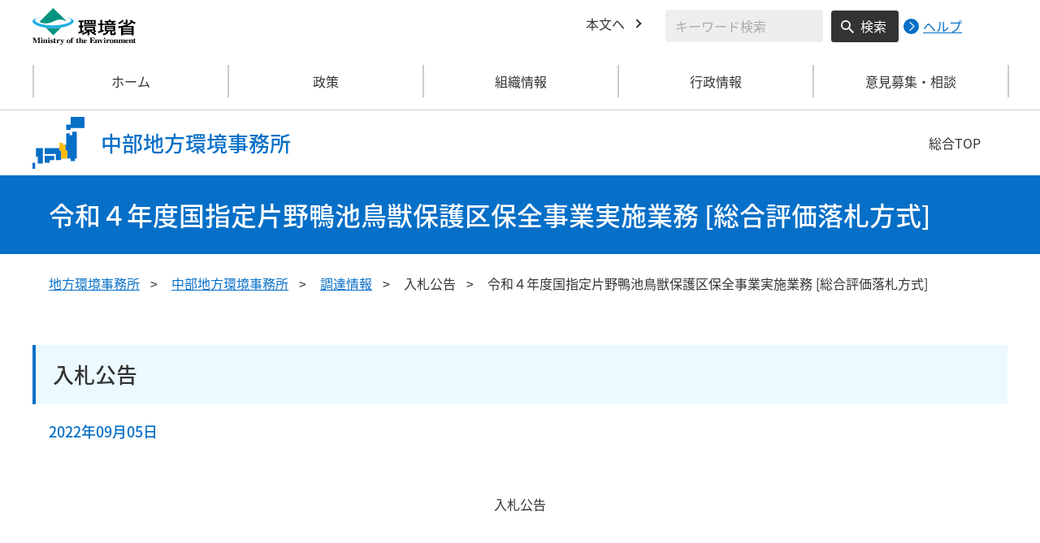

--- FILE ---
content_type: text/html
request_url: https://chubu.env.go.jp/procure/2022/post_245_00003.html
body_size: 5747
content:
<!DOCTYPE html>
<html xmlns="http://www.w3.org/1999/xhtml" lang="ja" xml:lang="ja">
<head>
  <meta http-equiv="X-UA-Compatible" content="IE=edge" />
  <meta charset="UTF-8" />
  <meta name="viewport" content="width=device-width, initial-scale=1" />
  <meta name="format-detection" content="telephone=no" />
  <!-- title, description, keywords -->
  <title>令和４年度国指定片野鴨池鳥獣保護区保全事業実施業務 [総合評価落札方式] | 中部地方環境事務所 | 環境省</title>
  <meta name="description" content="" />
  <meta name="keywords" content="" />
  <!-- ogp -->
  <meta property="og:title" content="令和４年度国指定片野鴨池鳥獣保護区保全事業実施業務 [総合評価落札方式]" />
  <meta property="og:type" content="article" />
  <meta property="og:url" content="https://chubu.env.go.jp/procure/2022/post_245_00003.html" />
  <meta property="og:site_name" content="環境省" />
    <meta property="og:description" content="環境省のホームページです。環境省の政策、報道発表、審議会、所管法令、環境白書、各種手続などの情報を掲載しています。" />
  <meta property="og:locale" content="ja_JP" />
  <meta property="og:image" content="https://www.env.go.jp/content/000078974.jpg" />
  <meta name="twitter:image" content="https://www.env.go.jp/content/000078974.jpg" />
  <meta name="twitter:card" content="summary_large_image">
  <meta name="twitter:site" content="@Kankyo_Jpn" />
  <!-- favicon -->
  <link rel="shortcut icon" href="#" type="image/x-icon" />
  <link rel="apple-touch-icon" href="#" sizes="180x180" />
  <link rel="icon" type="image/png" href="#" sizes="256x256" />
  <!-- css -->
  <link rel="stylesheet" href="/css/region_style.css" media="all" />
  <link rel="stylesheet" href="/css/region_print.css" media="print" />
  <link rel="stylesheet" href="/css/region_aly.css" />
</head>
<body class="l-body">
  <header class="c-header">
    <div class="l-header">
      <div class="c-header__logo">
        <a href="https://www.env.go.jp">
          <img src="/content/000000533.svg" alt="環境省ロゴ" />
        </a>
      </div>
      <ul class="c-header__menu">
        <li class="c-header__menu__item">
          <a href="#main" class="c-header__menu__link">本文へ</a>
        </li>
        <li class="c-header__menu__search-wrap">
          <div class="c-header__menu__search">
            <form class="cse-search-box" action="/search/search_result.html">
              <input type="hidden" name="cx" value="003400915082829768606:wiib6pxwlwc" />
              <input type="hidden" name="ie" value="UTF-8" />
              <input type="text" name="q" size="31" class="c-header__menu__search__input" aria-label="検索文字列入力" title="検索を行いたい文字列を入力してください。" placeholder="キーワード検索" />
              <button type="submit" name="sa" value=" " class="c-header__menu__search__button" aria-label="検索実行ボタン" title="検索を実行する"> 検索 </button>
            </form>
            <div class="c-header__menu__search__help">
              <a href="https://www.env.go.jp/notice-search.html">
                <img src="/content/000000592.svg" alt="検索ヘルプページリンク">
                <p>ヘルプ</p>
              </a>
            </div>
          </div>
        </li>
      </ul>
    </div>
  </header>
  <button type="button" class="c-ham-button c-hamburger js-button-hamburger " aria-controls="js-global-nav" aria-expanded="false">
    <span class="c-hamburger__line">
      <span class="u-visually-hidden"> ナビゲーションを開閉する </span>
    </span>
  </button>
  <nav class="c-global-nav " id="js-global-nav" aria-hidden="false">
    <ul class="c-global-nav__list">
      <li class="c-global-nav__item c-global-nav__item--home">
        <a href="https://chubu.env.go.jp" class="c-global-nav__summary c-global-nav__summary--home">ホーム</a>
      </li>
      <li class="c-global-nav__item">
        <details class="c-global-nav__details">
          <summary class="c-global-nav__summary js-global-nav-accordion">
            <span class="c-global-nav__summary__content">
              <span class="c-global-nav__accordion-button"></span>
              <span class="c-global-nav__accordion-text">政策</span>
            </span>
          </summary>
          <div class="c-global-nav__sub">
            <div class="c-global-nav__sub__inner">
              <ul class="c-global-nav__sub__list">
                <li class="c-global-nav__sub__item"><a href="https://chubu.env.go.jp/recycle/index.html" class="c-global-nav__sub__link"> 資源循環 </a></li>
                <li class="c-global-nav__sub__item"><a href="https://chubu.env.go.jp/earth/index.html" class="c-global-nav__sub__link"> 環境保全対策 </a></li>
                <li class="c-global-nav__sub__item"><a href="https://chubu.env.go.jp/nature/index.html" class="c-global-nav__sub__link"> 自然環境の保護管理 </a></li>
                <li class="c-global-nav__sub__item"><a href="https://chubu.env.go.jp/wildlife/index.html" class="c-global-nav__sub__link"> 野生生物の保護管理 </a></li>
                <li class="c-global-nav__sub__item"><a href="https://chubu.env.go.jp/nature2/index.html" class="c-global-nav__sub__link"> 自然環境の整備 </a></li>
              </ul>
            </div>
          </div>
        </details>
      </li>
      <li class="c-global-nav__item">
        <details class="c-global-nav__details">
          <summary class="c-global-nav__summary js-global-nav-accordion">
            <span class="c-global-nav__summary__content">
              <span class="c-global-nav__accordion-button"></span>
              <span class="c-global-nav__accordion-text">組織情報</span>
            </span>
          </summary>
          <div class="c-global-nav__sub">
            <div class="c-global-nav__sub__inner">
              <ul class="c-global-nav__sub__list">
                <li class="c-global-nav__sub__item"><a href="https://chubu.env.go.jp/about.html" class="c-global-nav__sub__link"> 事務所案内 </a></li>
                <li class="c-global-nav__sub__item"><a href="https://chubu.env.go.jp/list.html" class="c-global-nav__sub__link"> 所轄事務所一覧 </a></li>
                <li class="c-global-nav__sub__item"><a href="https://chubu.env.go.jp/park.html" class="c-global-nav__sub__link"> 管内の国立公園 </a></li>
              </ul>
            </div>
          </div>
        </details>
      </li>
      <li class="c-global-nav__item">
        <details class="c-global-nav__details">
          <summary class="c-global-nav__summary js-global-nav-accordion">
            <span class="c-global-nav__summary__content">
              <span class="c-global-nav__accordion-button"></span>
              <span class="c-global-nav__accordion-text">行政情報</span>
            </span>
          </summary>
          <div class="c-global-nav__sub">
            <div class="c-global-nav__sub__inner">
              <ul class="c-global-nav__sub__list">
                <li class="c-global-nav__sub__item"><a href="https://chubu.env.go.jp/procure/index.html" class="c-global-nav__sub__link"> 調達情報 </a></li>
                <li class="c-global-nav__sub__item"><a href="https://chubu.env.go.jp/procedure/index.html" class="c-global-nav__sub__link"> 各種申請手続 </a></li>
                <li class="c-global-nav__sub__item"><a href="https://chubu.env.go.jp/press.html" class="c-global-nav__sub__link"> 報道発表資料 </a></li>
              </ul>
            </div>
          </div>
        </details>
      </li>
      <li class="c-global-nav__item">
        <details class="c-global-nav__details">
          <summary class="c-global-nav__summary js-global-nav-accordion">
            <span class="c-global-nav__summary__content">
              <span class="c-global-nav__accordion-button"></span>
              <span class="c-global-nav__accordion-text">意見募集・相談</span>
            </span>
          </summary>
          <div class="c-global-nav__sub">
            <div class="c-global-nav__sub__inner">
              <ul class="c-global-nav__sub__list">
                <li class="c-global-nav__sub__item"><a href="https://chubu.env.go.jp/opinion.html" class="c-global-nav__sub__link"> 意見募集・相談 </a></li>
              </ul>
            </div>
          </div>
        </details>
      </li>
    </ul>
    <div class="c-global-nav__sp__search-wrap">
      <div class="c-header__menu__search">
        <form class="cse-search-box" action="/search/search_result.html">
          <input type="hidden" name="cx" value="003400915082829768606:wiib6pxwlwc" />
          <input type="hidden" name="ie" value="UTF-8" />
          <input type="text" name="q" size="31" class="c-header__menu__search__input" aria-label="検索文字列入力" title="検索を行いたい文字列を入力してください。" placeholder="キーワード検索" />
          <button type="submit" name="sa" value=" " class="c-header__menu__search__button" aria-label="検索実行ボタン" title="検索を実行する"> 検索 </button>
        </form>
        <div class="c-header__menu__search__help">
          <a href="https://www.env.go.jp/notice-search.html">
            <img src="/content/000000592.svg" alt="検索ヘルプページリンク">
            <p>ヘルプ</p>
          </a>
        </div>
      </div>
    </div>
    <button type="button" class="c-global-nav__close-button js-global-nav-close" aria-controls="js-global-nav" aria-expanded="true"> 閉じる </button>
  </nav>
  <div class="c-overlay js-overlay"></div>
  <div class="c-office">
    <div class="l-content-lg">
      <div class="c-office__content">
        <div class="c-office__title">
          <div class="c-office__title__img">
            <img src="/content/000000539.svg" alt="中部地方のアイコン" />
          </div>
          <p class="c-office__title__text"> 中部地方環境事務所 </p>
        </div>
        <div class="c-office__link-list">
          <a href="https://www.env.go.jp/region/" class="c-office__link">総合TOP</a>
        </div>
      </div>
    </div>

  <main id="main">
    <div class="c-title">
      <div class="l-content-lg">
        <h1 class="c-title__text">令和４年度国指定片野鴨池鳥獣保護区保全事業実施業務 [総合評価落札方式]</h1>
      </div>
    </div><!-- /.c-title -->
    <div class="l-content-lg">
      <ul class="c-breadcrumb">
        <li class="c-breadcrumb__item">
          <a href="https://www.env.go.jp/region/index.html" class="c-breadcrumb__link">地方環境事務所</a>
        </li>
        <li class="c-breadcrumb__item">
          <a href="/index.html" class="c-breadcrumb__link">中部地方環境事務所</a>
        </li>
        <li class="c-breadcrumb__item">
          <a href="/procure/index.html" class="c-breadcrumb__link">調達情報</a>
        </li>
        <li class="c-breadcrumb__item">
          <span class="c-breadcrumb__current">入札公告</span>
        </li>
        <li class="c-breadcrumb__item">
          <span class="c-breadcrumb__current">令和４年度国指定片野鴨池鳥獣保護区保全事業実施業務 [総合評価落札方式]</span>
        </li>
      </ul><!-- /.c-breadcrumb -->
      <div class="l-global-container">
        <div class="c-component">
          <div class="c-component__block">
            <h2 class="c-heading-secondary c-heading-secondary--only">入札公告</h2>
            <span class="p-procurement-info-detail-date">2022年09月05日</span>
          </div>
          <div class="c-component__block">
            <div class="wysiwyg"><p class="aly_tx_center">入札公告</p>

<p>&nbsp;<br />
	&nbsp;<br />
	　次のとおり一般競争入札に付します。　<br />
	　<br />
	　　　　　　　　　　　　　　　　　　　　　　　　　　　　　　令和４年９月５日<br />
	&nbsp;<br />
	　　　　　　　　　　　　　　　　　　支出負担行為担当官<br />
	　　　　　　　　　　　　　　　　　　　中部地方環境事務所総務課長　中島　靖史<br />
	&nbsp;<br />
	１　競争入札に付する事項<br />
	（１）件名　令和４年度国指定片野鴨池鳥獣保護区保全事業実施業務[総合評価落札方式]<br />
	（２）仕様等　入札説明書による。<br />
	（３）納入期限　令和５年３月１０日<br />
	（４）納入場所　入札説明書による。<br />
	（５）入札方法　本件は、入札に併せて技術等の提案書を受け付け、価格と技術等の総合評価によって落札者を決定する総合評価落札方式の入札である。<br />
	入札金額は、業務に要する一切の費用を含めた額とする。落札決定に当たっては、入札書に記載された金額に当該金額の10％に相当する額を加算した金額(当該金額に１円未満の端数があるときは、その端数金額を切り捨てるものとする。)をもって落札価格とするので、入札者は、消費税に係る課税事業者であるか免税事業者であるかを問わず、見積もった契約金額の110分の100に相当する金額を入札書に記載すること。<br />
	&nbsp;<br />
	２　競争参加資格<br />
	（１）予算決算及び会計令第７０条の規定に該当しない者であること。なお、未成年者、被保佐人又は被補助人であって、契約締結のために必要な同意を得ている者は、同条中、特別の理由がある場合に該当する。<br />
	（２）予算決算及び会計令第７１条の規定に該当しない者であること。<br />
	（３）中部地方環境事務所から指名停止措置が講じられている期間中の者でないこと。<br />
	（４）令和０４・０５・０６年度環境省競争参加資格（全省庁統一資格）「役務の提供等」の「調査・研究」において、開札時までに「Ａ」、「Ｂ」、「Ｃ」又は「Ｄ」級に格付され、東海・北陸地域の競争参加資格を有する者であること。<br />
	（５）入札説明書において示す暴力団排除に関する誓約事項に誓約できる者であること。<br />
	&nbsp;<br />
	３　入札者の義務<br />
	　この入札に参加を希望する者は、中部地方環境事務所が交付する入札説明書に基づいて入札参加表明書を提出した上で、提案書を作成し、期限までに提出しなければならない。また、開札日の前日までの間において支出負担行為担当官から当該提案書に関して説明を求められた場合は、これに応じなければならない。<br />
	　なお、提出された提案書は、中部地方環境事務所において入札説明書に定める技術等の要求要件及び評価基準に基づき審査するものとし、審査の結果、合格した提案書に係る入札書のみを落札決定の対象とする。提案書の合否については、開札日の前日までに連絡するものとする。<br />
	&nbsp;<br />
	４　契約条項を示す場所及び問合せ先等<br />
	（１）契約条項を示す場所及び問合せ先<br />
	　　　〒460-0001 愛知県名古屋市中区三の丸２－５－２<br />
	　　　中部地方環境事務所総務課会計係<br />
	　　　電話　052-955-2130（直通）<br />
	&nbsp;<br />
	（２）入札説明書の交付</p>

<p>　中部地方環境事務所ホームページの「調達情報」＞「入札公告」より必要な件名を選択し、「入札公告」の下段に入札説明書等のファイルが添付されているので、ダウンロードして入手すること。</p>

<p>・https://chubu.env.go.jp/procure/<br />
	&nbsp;<br />
	（３）入札説明会の日時及び場所&nbsp;<br />
	開催しない。<br />
	&nbsp;<br />
	５　提案書の提出期限等及び競争執行の場所等<br />
	（１）提案書の提出について<br />
	期限　　令和４年９月２６日（月）１７時まで<br />
	場所　　〒460-0001 愛知県名古屋市中区三の丸２－５－２<br />
	　　　　　　　　中部地方環境事務所総務課会計係<br />
	方法&nbsp; 詳細は入札説明書による。<br />
	&nbsp;<br />
	（２）入札及び開札について<br />
	日時　　令和４年１０月５日（水）１１時００分<br />
	場所　　中部地方環境事務所　<br />
	　　　　愛知県名古屋市中区三の丸２－５－２（中部経済産業局総合庁舎１階）<br />
	&nbsp;<br />
	６　電子調達システムの利用<br />
	本案件は、電子調達システムで行う。なお、電子調達システムによりがたい者は、　発注者に申し出た場合に限り紙入札方式によることができる。<br />
	　　・https://www.geps.go.jp/<br />
	&nbsp;<br />
	７　その他<br />
	（１）入札及び契約手続において使用する言語及び通貨<br />
	　　　日本語及び日本国通貨に限る。<br />
	（２）入札保証金及び契約保証金　　免除<br />
	（３）入札の無効<br />
	　　　本公告に示した競争参加資格のない者のした入札及び入札に関する条件に違反した入札は無効とする。<br />
	（４）契約書作成の要否　　要<br />
	（５）落札者の決定方法<br />
	　　　次の各要件に該当する者のうち、入札説明書に定める総合評価の計算方法によって得られた数値の最も高い者を落札者とする。<br />
	　　①　入札価格が、予算決算及び会計令第79条の規定に基づいて作成された予定価格の制限の範囲内であること。<br />
	　　②　提案書が、中部地方環境事務所による審査の結果、合格していること。<br />
	ただし、落札者となるべき者の入札価格によっては、その者により当該契約の内容に適合した履行がなされないおそれがあると認められるとき、又はその者と契約を締結することが公正な取引の秩序を乱すおそれがあって著しく不適当であると認められるときは、上記各要件を満たす者であって、落札者となるべき者以外で最も数値が高い者を落札者とすることがある。<br />
	（６）その他　　詳細は入札説明書による。<br />
	&nbsp;</p>
</div>
          </div>
        </div><!-- /.c-component -->
      </div><!-- /.l-global-container -->
    </div><!-- /.l-content-lg -->
  </main><!-- /main -->
  <div class="l-content-lg">
    <div class="c-page-top">
      <button type="button" class="c-page-top__block js-page-top">
        <span class="c-page-top__text">ページ先頭へ</span>
      </button>
    </div>
  </div>
  <footer class="c-footer">
    <div class="l-content-lg">
      <nav class="c-footer__nav">
        <div class="c-footer__block">
          <div class="c-footer__head">
            <span class="c-footer__heading">
              <a href="https://www.env.go.jp/region/index.html" class="c-footer__heading__link c-footer__heading__link--home">総合トップ</a>
            </span>
          </div>
        </div><!-- /.c-footer__block -->
        <div class="c-footer__block">
          <div class="c-footer__head">
            <span class="c-footer__heading">
              <a href="http://chubu.env.go.jp/index.html" class="c-footer__heading__link c-footer__heading__link--home">中部地方環境事務所</a>
            </span>
          </div>
        </div><!-- /.c-footer__block -->
        <div class="c-footer__block">
          <div class="c-footer__head">
            <span class="c-footer__heading">
              <a href="https://www.env.go.jp" class="c-footer__heading__link c-footer__heading__link--home">ホーム</a>
            </span>
          </div>
        </div><!-- /.c-footer__block -->
        <details class="c-footer__block">
          <summary class="c-footer__head">
            <span class="c-footer__head__content">
              <span class="c-footer__accordion-button"></span>
              <span class="c-footer__heading">政策</span>
            </span>
          </summary>
          <div class="c-footer__body">
            <ul class="c-footer__list">
              <li class="c-footer__item"><a href="https://chubu.env.go.jp/recycle/index.html" class="c-footer__link"> 資源循環 </a></li>
              <li class="c-footer__item"><a href="https://chubu.env.go.jp/earth/index.html" class="c-footer__link"> 環境保全対策 </a></li>
              <li class="c-footer__item"><a href="https://chubu.env.go.jp/nature/index.html" class="c-footer__link"> 自然環境の保護管理 </a></li>
              <li class="c-footer__item"><a href="https://chubu.env.go.jp/wildlife/index.html" class="c-footer__link"> 野生生物の保護管理 </a></li>
              <li class="c-footer__item"><a href="https://chubu.env.go.jp/nature2/index.html" class="c-footer__link"> 自然環境の整備 </a></li>
            </ul>
          </div>
        </details><!-- /.c-footer__block -->
        <details class="c-footer__block">
          <summary class="c-footer__head">
            <span class="c-footer__head__content">
              <span class="c-footer__accordion-button"></span>
              <span class="c-footer__heading">組織情報</span>
            </span>
          </summary>
          <div class="c-footer__body">
            <ul class="c-footer__list">
              <li class="c-footer__item"><a href="https://chubu.env.go.jp/about.html" class="c-footer__link"> 事務所案内 </a></li>
              <li class="c-footer__item"><a href="https://chubu.env.go.jp/list.html" class="c-footer__link"> 所轄事務所一覧 </a></li>
              <li class="c-footer__item"><a href="https://chubu.env.go.jp/park.html" class="c-footer__link"> 管内の国立公園 </a></li>
            </ul>
          </div>
        </details><!-- /.c-footer__block -->
        <details class="c-footer__block">
          <summary class="c-footer__head">
            <span class="c-footer__head__content">
              <span class="c-footer__accordion-button"></span>
              <span class="c-footer__heading">行政情報</span>
            </span>
          </summary>
          <div class="c-footer__body">
            <ul class="c-footer__list">
              <li class="c-footer__item"><a href="https://chubu.env.go.jp/procure/index.html" class="c-footer__link"> 調達情報 </a></li>
              <li class="c-footer__item"><a href="https://chubu.env.go.jp/procedure/index.html" class="c-footer__link"> 各種申請手続 </a></li>
              <li class="c-footer__item"><a href="https://chubu.env.go.jp/press.html" class="c-footer__link"> 報道発表資料 </a></li>
            </ul>
          </div>
        </details><!-- /.c-footer__block -->
        <details class="c-footer__block">
          <summary class="c-footer__head">
            <span class="c-footer__head__content">
              <span class="c-footer__accordion-button"></span>
              <span class="c-footer__heading">意見募集・相談</span>
            </span>
          </summary>
          <div class="c-footer__body">
            <ul class="c-footer__list">
              <li class="c-footer__item"><a href="https://chubu.env.go.jp/opinion.html" class="c-footer__link"> 意見募集・相談 </a></li>
            </ul>
          </div>
        </details><!-- /.c-footer__block -->
      </nav><!-- /.c-footer__nav -->
      <div class="c-footer__link-block">
        <ul class="c-footer__button-block">
          <li class="c-footer__button-block__item">
            <a href="https://chubu.env.go.jp/sitemap.html" class="c-footer__button-block__button">サイトマップ</a>
          </li>
          <li class="c-footer__button-block__item">
            <a href="https://chubu.env.go.jp/link.html" class="c-footer__button-block__button">関連リンク一覧</a>
          </li>
        </ul>
        <ul class="c-footer__sns-block">
          <li class="c-footer__sns-block__item">
            <a href="https://www.env.go.jp/info/sns/facebook.html" class="c-footer__sns-block__link"><img src="/content/000000549.svg" alt="環境省公式Facebook" /></a>
          </li>
          <li class="c-footer__sns-block__item">
            <a href="https://www.env.go.jp/info/sns/twitter.html" class="c-footer__sns-block__link"><img src="/content/000169623.svg" alt="環境省公式X" /></a>
          </li>
          <li class="c-footer__sns-block__item">
            <a href="https://www.youtube.com/kankyosho" class="c-footer__sns-block__link"><img src="/content/000000554.svg" alt="環境省公式YouTubeチャンネル" /></a>
          </li>
        </ul>
      </div>
      <address class="c-footer__address">
        <div class="c-footer__address__content">
          <figure class="c-footer__address__img">
            <img src="/content/000000553.svg" alt="中部地方環境事務所" />
          </figure>
          <p class="c-footer__address__text"> 環境省（法人番号1000012110001）<br /> 〒460-0001 名古屋市中区三の丸2-5-2 　<br class="u-visible-md u-visible-sm" />TEL 052-955-2130 </p>
        </div>
      </address>
    </div>
    <small class="c-footer__copy" lang="en" xml:lang="en"> Copyright &copy;Ministry of the Environment, Japan. All Rights Reserved. </small>
  </footer><!-- /.c-footer -->
  <!-- plugin -->
  <script src="/js/region_jquery.min.js"></script>
  <!-- js -->
  <script src="/js/region_common.js"></script>

</body>
</html>

--- FILE ---
content_type: image/svg+xml
request_url: https://chubu.env.go.jp/content/000000553.svg
body_size: 460
content:
<svg xmlns="http://www.w3.org/2000/svg" width="64" height="64" viewBox="0 0 64 64">
  <g id="地図アイコン" transform="translate(13440 -13150)">
    <path id="全体" d="M0,64V57H3v7Zm14-7V49H27v5H20v3ZM6,57V49H4V39h8V57Zm41-2V52H35v2H29V47H14V39H33V33h4v2h4V20h5v2h3V18h5V52H52v3ZM42,16V10h5V0H64V14H47v2Z" transform="translate(-13440 13150)" fill="#fff"/>
    <g id="中部">
      <path id="背景" d="M6,19H2V9H0V0H4V2H8V7h2V19Z" transform="translate(-13407 13183)" fill="#fff"/>
      <path id="黄色" d="M6,19H2V9H0V0H4V2H8V7h2V19Z" transform="translate(-13407 13183)" fill="#fb0"/>
    </g>
  </g>
</svg>
